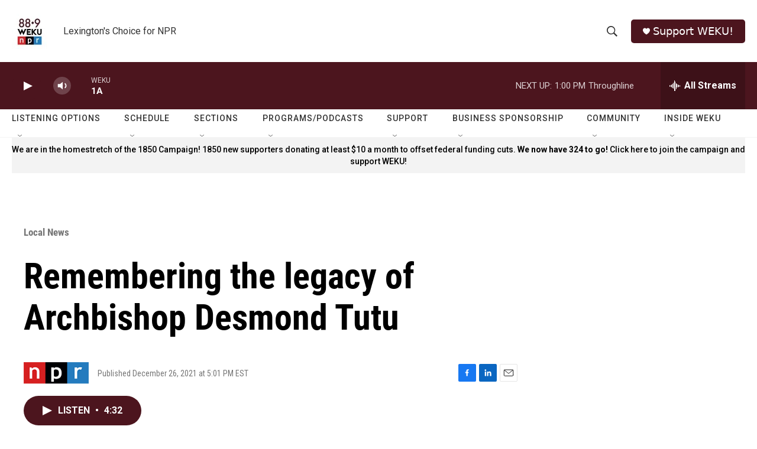

--- FILE ---
content_type: text/html; charset=utf-8
request_url: https://www.google.com/recaptcha/api2/aframe
body_size: 266
content:
<!DOCTYPE HTML><html><head><meta http-equiv="content-type" content="text/html; charset=UTF-8"></head><body><script nonce="2tv-9Wsakcc2qHB5Zvj3vg">/** Anti-fraud and anti-abuse applications only. See google.com/recaptcha */ try{var clients={'sodar':'https://pagead2.googlesyndication.com/pagead/sodar?'};window.addEventListener("message",function(a){try{if(a.source===window.parent){var b=JSON.parse(a.data);var c=clients[b['id']];if(c){var d=document.createElement('img');d.src=c+b['params']+'&rc='+(localStorage.getItem("rc::a")?sessionStorage.getItem("rc::b"):"");window.document.body.appendChild(d);sessionStorage.setItem("rc::e",parseInt(sessionStorage.getItem("rc::e")||0)+1);localStorage.setItem("rc::h",'1769017717376');}}}catch(b){}});window.parent.postMessage("_grecaptcha_ready", "*");}catch(b){}</script></body></html>